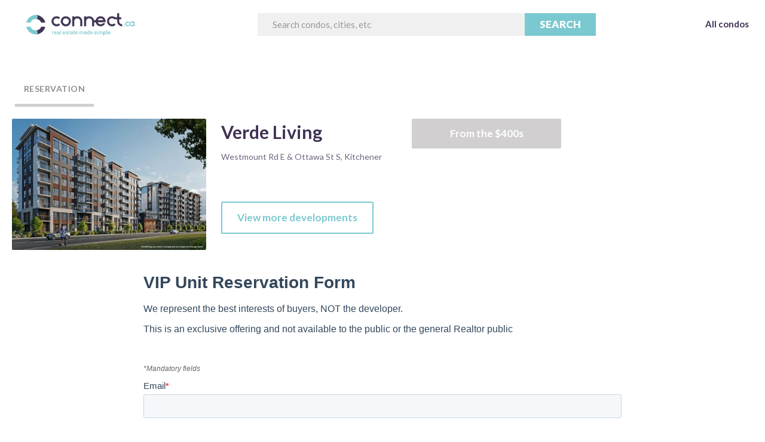

--- FILE ---
content_type: text/html; charset=utf-8
request_url: https://www.connect.ca/reservation/verde-living
body_size: 4442
content:
<!DOCTYPE html><!-- Last Published: Thu Dec 04 2025 15:33:14 GMT+0000 (Coordinated Universal Time) --><html data-wf-domain="www.connect.ca" data-wf-page="647a26f116572cb15f319ef0" data-wf-site="5e1f769efbdfd474566c9151" data-wf-collection="647a26f116572cb15f319ea5" data-wf-item-slug="verde-living"><head><meta charset="utf-8"/><title>Connect</title><meta content="width=device-width, initial-scale=1" name="viewport"/><meta content="H0PjuhwPTy-_9II2uGFg3K_5aj-ZAr6Hz7ltYJBUEYA" name="google-site-verification"/><link href="https://cdn.prod.website-files.com/5e1f769efbdfd474566c9151/css/test-connect.webflow.shared.30bbbd93a.css" rel="stylesheet" type="text/css"/><link href="https://fonts.googleapis.com" rel="preconnect"/><link href="https://fonts.gstatic.com" rel="preconnect" crossorigin="anonymous"/><script src="https://ajax.googleapis.com/ajax/libs/webfont/1.6.26/webfont.js" type="text/javascript"></script><script type="text/javascript">WebFont.load({  google: {    families: ["Lato:100,100italic,300,300italic,400,400italic,700,700italic,900,900italic","Montserrat:100,100italic,200,200italic,300,300italic,400,400italic,500,500italic,600,600italic,700,700italic,800,800italic,900,900italic","Nunito:regular,italic,700,800"]  }});</script><script type="text/javascript">!function(o,c){var n=c.documentElement,t=" w-mod-";n.className+=t+"js",("ontouchstart"in o||o.DocumentTouch&&c instanceof DocumentTouch)&&(n.className+=t+"touch")}(window,document);</script><link href="https://cdn.prod.website-files.com/5e1f769efbdfd474566c9151/675cb3871e742a8721a359e3_Connect-logo-favicon-32.png" rel="shortcut icon" type="image/x-icon"/><link href="https://cdn.prod.website-files.com/5e1f769efbdfd474566c9151/675cb35fbb7abf1afa267318_Connect-logo-faicon.png" rel="apple-touch-icon"/><script async="" src="https://www.googletagmanager.com/gtag/js?id=UA-134220996-2"></script><script type="text/javascript">window.dataLayer = window.dataLayer || [];function gtag(){dataLayer.push(arguments);}gtag('js', new Date());gtag('config', 'UA-134220996-2', {'anonymize_ip': false});</script><script async="" src="https://www.googletagmanager.com/gtag/js?id=G-KP11PXZ90W"></script><script type="text/javascript">window.dataLayer = window.dataLayer || [];function gtag(){dataLayer.push(arguments);}gtag('set', 'developer_id.dZGVlNj', true);gtag('js', new Date());gtag('config', 'G-KP11PXZ90W');</script><script type="text/javascript">!function(f,b,e,v,n,t,s){if(f.fbq)return;n=f.fbq=function(){n.callMethod?n.callMethod.apply(n,arguments):n.queue.push(arguments)};if(!f._fbq)f._fbq=n;n.push=n;n.loaded=!0;n.version='2.0';n.agent='plwebflow';n.queue=[];t=b.createElement(e);t.async=!0;t.src=v;s=b.getElementsByTagName(e)[0];s.parentNode.insertBefore(t,s)}(window,document,'script','https://connect.facebook.net/en_US/fbevents.js');fbq('init', '746757223807622');fbq('track', 'PageView');</script><!-- Google Tag Manager -->
<script>(function(w,d,s,l,i){w[l]=w[l]||[];w[l].push({'gtm.start':
new Date().getTime(),event:'gtm.js'});var f=d.getElementsByTagName(s)[0],
j=d.createElement(s),dl=l!='dataLayer'?'&l='+l:'';j.async=true;j.src=
'https://www.googletagmanager.com/gtm.js?id='+i+dl;f.parentNode.insertBefore(j,f);
})(window,document,'script','dataLayer','GTM-TJ2225K');</script>
<!-- End Google Tag Manager -->

<meta name="facebook-domain-verification" content="uj92rw1nj324oosyn00yzr5zydlno3" /><style>
.hbspt-form {
width: 800px;
}

</style>
<script src="https://d3e54v103j8qbb.cloudfront.net/js/jquery-3.5.1.min.dc5e7f18c8.js?site=5e1f769efbdfd474566c9151" type="text/javascript" integrity="sha256-9/aliU8dGd2tb6OSsuzixeV4y/faTqgFtohetphbbj0=" crossorigin="anonymous"></script></head><body><div class="page-wrapper"><div data-collapse="medium" data-animation="default" data-duration="400" data-easing="ease" data-easing2="ease" role="banner" class="nav-bar-2 sample-website v w-nav"><div class="wrapper navbar-2 v w-container"><div class="div-block-17 g"><a href="/" class="nav-logo-2 g w-inline-block"><img src="https://cdn.prod.website-files.com/5e1f769efbdfd474566c9151/5e5f7e6a7dbd9964ec191156_ConnectSlogan.png" width="205" sizes="(max-width: 479px) 70vw, 205px" srcset="https://cdn.prod.website-files.com/5e1f769efbdfd474566c9151/5e5f7e6a7dbd9964ec191156_ConnectSlogan-p-500.png 500w, https://cdn.prod.website-files.com/5e1f769efbdfd474566c9151/5e5f7e6a7dbd9964ec191156_ConnectSlogan-p-800.png 800w, https://cdn.prod.website-files.com/5e1f769efbdfd474566c9151/5e5f7e6a7dbd9964ec191156_ConnectSlogan-p-1080.png 1080w, https://cdn.prod.website-files.com/5e1f769efbdfd474566c9151/5e5f7e6a7dbd9964ec191156_ConnectSlogan-p-1600.png 1600w, https://cdn.prod.website-files.com/5e1f769efbdfd474566c9151/5e5f7e6a7dbd9964ec191156_ConnectSlogan.png 1920w" alt=""/></a><form action="/search" class="search g w-form"><input class="search-input-2 g topbar w-input" autofocus="true" maxlength="256" name="query" placeholder="Search condos, cities, etc" type="search" id="search" required=""/><input type="submit" class="search-button-2 g w-button" value="Search"/></form></div><nav role="navigation" class="nav-menu-2 w-nav-menu"><a href="/pre-construction" class="nav-link-2 full-opacity g w-nav-link">All condos</a></nav><div class="menu-button-2 w-nav-button"><div class="burger-icon w-icon-nav-menu"></div></div></div></div><div class="div-block-70"></div><div class="div-block-69"><div class="div-block-54"><div data-duration-in="300" data-duration-out="100" data-current="Tab 1" data-easing="ease" class="tabs-3 w-tabs"><div class="w-tab-menu"><a data-w-tab="Tab 1" class="tab-2 w-inline-block w-tab-link w--current"><div><strong>Reservation</strong></div></a></div><div class="w-tab-content"><div data-w-tab="Tab 1" class="w-tab-pane w--tab-active"><div class="section-18"><div class="div-block-49"><div class="div-block-48"><img loading="lazy" alt="" src="https://cdn.prod.website-files.com/5e27484cfe29f0438e36667e/62a2431918b32bc424ac3814_Hero_rendering.jpeg" sizes="(max-width: 767px) 100vw, (max-width: 991px) 36vw, 325px" srcset="https://cdn.prod.website-files.com/5e27484cfe29f0438e36667e/62a2431918b32bc424ac3814_Hero_rendering-p-500.jpeg 500w, https://cdn.prod.website-files.com/5e27484cfe29f0438e36667e/62a2431918b32bc424ac3814_Hero_rendering-p-800.jpeg 800w, https://cdn.prod.website-files.com/5e27484cfe29f0438e36667e/62a2431918b32bc424ac3814_Hero_rendering-p-1080.jpeg 1080w, https://cdn.prod.website-files.com/5e27484cfe29f0438e36667e/62a2431918b32bc424ac3814_Hero_rendering-p-1600.jpeg 1600w, https://cdn.prod.website-files.com/5e27484cfe29f0438e36667e/62a2431918b32bc424ac3814_Hero_rendering-p-2000.jpeg 2000w, https://cdn.prod.website-files.com/5e27484cfe29f0438e36667e/62a2431918b32bc424ac3814_Hero_rendering.jpeg 2424w" class="image-22"/></div><div class="div-block-50"><h1 class="heading-20">Verde Living</h1><p class="paragraph-7">Westmount Rd E &amp; Ottawa St S, Kitchener</p><div class="html-embed-9 w-embed"><div class="rw-ui-container"></div></div><a href="#" class="button w-button">View more developments</a></div><div class="div-block-51"><div class="div-block-52"><div class="text-block-12">From the $400s</div></div></div></div><div class="form-div"><div class="html-embed-11 _1 w-embed w-script"><!--[if lte IE 8]>
<script charset="utf-8" type="text/javascript" src="//js.hsforms.net/forms/v2-legacy.js"></script>
<![endif]-->
<script charset="utf-8" type="text/javascript" src="//js.hsforms.net/forms/v2.js"></script>
<script>
  hbspt.forms.create({
	portalId: "8235171",
	formId: "2508ffea-6de8-4a9b-a92b-eedcb70d1027",
	onFormReady: function ($form){
  	$('iframe').css({'width': '100%', 'max-width': '100%', 'min-width': '100%'});
    $('.hbspt-form').css('width', '100%');
    $form.find('input[name="development"]').val(`Verde Living`).change(); 
		let links = $form.find('a').not('a[href="javascript:void(0);"]');
    let linkText = $(links[0]).parent();
    linkText[0].innerHTML = `<span></span> <a href="" target="_blank"></a>`;
    $form.find('input[name="downloads_link"]').val(``).change();
  }
});


</script></div></div></div></div></div></div></div></div></div><div class="f04"><div class="container-5 w-container"><h1 class="heading-22">Subscribe for first-in-line platinum VIP access in your mailbox</h1><div class="w-embed w-script"><script type="text/javascript" src="https://form.jotform.com/jsform/241024214284243"></script></div></div><div class="f04_container"><div class="f04_colums"><div class="f04_column"><img src="https://cdn.prod.website-files.com/5e1f769efbdfd474566c9151/5e36e299a3d85b03d6209042_ConnectLogoTR.png" width="130" alt="logo" sizes="130px" srcset="https://cdn.prod.website-files.com/5e1f769efbdfd474566c9151/5e36e299a3d85b03d6209042_ConnectLogoTR-p-500.png 500w, https://cdn.prod.website-files.com/5e1f769efbdfd474566c9151/5e36e299a3d85b03d6209042_ConnectLogoTR-p-800.png 800w, https://cdn.prod.website-files.com/5e1f769efbdfd474566c9151/5e36e299a3d85b03d6209042_ConnectLogoTR-p-1080.png 1080w, https://cdn.prod.website-files.com/5e1f769efbdfd474566c9151/5e36e299a3d85b03d6209042_ConnectLogoTR.png 1500w" class="f04_logo"/><a href="/about-us" class="f04_link">About Connect.ca</a></div><div class="f04_column"><div class="f04_title">Pre-Construction</div><a href="/asset-management" class="f04_link">Invest better</a><a href="/multiplier-effect" class="f04_link">The Multiplier Effect™️</a><a href="/pre-construction" class="f04_link">View developments</a></div><div class="f04_column"><div class="f04_title">Realty</div><a href="/buy-property" class="f04_link">Buy + Sell better</a><a href="/sell-real-estate" class="f04_link">Talk to a realtor</a></div><div class="f04_column"><div class="f04_title">Learn</div><a href="/learn" class="f04_link">Blog</a><a href="/videos" class="f04_link">Videos</a><a href="/faq" class="f04_link">FAQ</a></div></div><div class="f04_colums"><div class="f04_column"><div class="f04_title">Contact</div><a href="tel:4168009272" class="f04_link_p">Direct: 416 800 9272</a><a href="mailto:sales@connect.ca?subject=I%20have%20a%20question" class="f04_email">admin@connect.ca</a></div><div class="f04_column"><div class="f04_title">Legal</div><a href="/privacy-policy" class="f04_email">Privacy Policy</a><a href="/terms-of-service" class="f04_email">Terms of Service</a></div><div class="f04_column"><div class="f04_title">More</div><a href="/pre-construction" class="f04_link">Pre-construction condos</a></div><div class="f04_column"><div class="f04_title">Visit us</div><a href="https://goo.gl/maps/1SCYm3gDByYqxKjC9" target="_blank" class="f04_link">495 Wellington St W Suite 100, Toronto, ON M5V1E9</a><a href="https://www.google.com/maps/place/21+Simcoe+St+S,+Oshawa,+ON+L1H+4G1,+Canada/@43.8970097,-78.8651955,17z/data=!3m1!4b1!4m5!3m4!1s0x89d51ce0d1c5f8b7:0x41f910a90b3f09c6!8m2!3d43.8970097!4d-78.8630068" target="_blank" class="f04_link"><br/></a></div></div><div class="f04_bottom_wrap"><div class="f04_copyright">Ryan Coyle, Broker of Record at Connect.ca<br/>Royal LePage Signature Connect.ca Realty<br/>495 Wellington St W Suite 100, Toronto, ON M5V1E9<br/>‍(416) 800-9272<br/>‍<br/>© 2023 Connect.ca All rights reserved.</div><div class="f04_social_wrap"><a href="https://www.youtube.com/channel/UCblpp0AhYsyBnYS8cac3rIA" class="f04_social_link w-inline-block"><img src="https://cdn.prod.website-files.com/5e1f769efbdfd474566c9151/5e623b74dbb4cf50d4760050_download.png" alt="" class="f04_social_ico ffd"/></a><a href="https://ca.linkedin.com/company/connect-asset-management" class="f04_social_link w-inline-block"><img src="https://cdn.prod.website-files.com/5e1f769efbdfd474566c9151/5e483c129065e7118b1105e9_linked%2Bin%2Blinkedin%2Blogo%2Bicon-1320086773173965564.png" alt="" class="f04_social_ico ffd"/></a><a href="https://www.facebook.com/connectasset/" class="f04_social_link w-inline-block"><img src="https://cdn.prod.website-files.com/5dffc80f10bfa758689acc59/5dffc80f10bfa7ef849acf2c_forest_facebook.svg" alt="" class="f04_social_ico"/></a><a href="https://twitter.com/connectasset?lang=en" class="f04_social_link w-inline-block"><img src="https://cdn.prod.website-files.com/5dffc80f10bfa758689acc59/5dffc80f10bfa76bf49acf2e_forest_twitter.svg" alt="" class="f04_social_ico"/></a></div></div></div></div><script src="https://d3e54v103j8qbb.cloudfront.net/js/jquery-3.5.1.min.dc5e7f18c8.js?site=5e1f769efbdfd474566c9151" type="text/javascript" integrity="sha256-9/aliU8dGd2tb6OSsuzixeV4y/faTqgFtohetphbbj0=" crossorigin="anonymous"></script><script src="https://cdn.prod.website-files.com/5e1f769efbdfd474566c9151/js/webflow.schunk.d3e09c738f20579a.js" type="text/javascript"></script><script src="https://cdn.prod.website-files.com/5e1f769efbdfd474566c9151/js/webflow.schunk.121b0d7ff03e0f4a.js" type="text/javascript"></script><script src="https://cdn.prod.website-files.com/5e1f769efbdfd474566c9151/js/webflow.4f399fe9.4ae25b2407038f92.js" type="text/javascript"></script><script type="text/javascript" src="https://yourhostingservice/smoothscroll.js"></script>
<script>
$('window').resize(() => { 
	console.log('event fires')
	$('iframe').css({'width': '100%', 'min-width': '100%'});
});
</script></body></html>

--- FILE ---
content_type: text/javascript
request_url: https://cdn.prod.website-files.com/5e1f769efbdfd474566c9151/js/webflow.4f399fe9.4ae25b2407038f92.js
body_size: 707
content:
(()=>{var e={1389:function(){Webflow.require("ix").init([{slug:"monthly-payment",name:"Monthly payment",value:{style:{},triggers:[{type:"tabs",selector:".annually-plan-wrap",preserve3d:!0,stepsA:[{opacity:0,transition:"opacity 200ms ease 0, transform 200ms ease-in-out 0",x:"-100%",y:"0px",z:"0px"},{display:"none"}],stepsB:[{display:"block"},{opacity:1,transition:"opacity 200ms ease-in-out 0, transform 200ms ease-in-out 0",x:"0px",y:"0px",z:"0px"}]},{type:"tabs",selector:".monthly-plan-wrap",preserve3d:!0,stepsA:[{display:"block"},{opacity:1,transition:"opacity 200ms ease-in-out 0, transform 200ms ease-in-out 0",x:"0px",y:"0px",z:"0px"}],stepsB:[{opacity:0,transition:"opacity 200ms ease-in-out 0, transform 200ms ease-in-out 0",x:"100%",y:"0px",z:"0px"},{display:"none"}]}]}},{slug:"right-click",name:"right click",value:{style:{},triggers:[]}},{slug:"initial-monthly",name:"Initial monthly",value:{style:{display:"none",opacity:0,x:"100%",y:"0px",z:"0px"},triggers:[]}},{slug:"move-up-into-view",name:"Move Up Into View",value:{style:{opacity:0,x:"0px",y:"100px",z:"0px"},triggers:[{type:"scroll",stepsA:[{opacity:1,transition:"transform 800ms ease 0, opacity 800ms ease 0",x:"0px",y:"0px",z:"0px"}],stepsB:[]}]}}])},9228:function(e,t,s){s(9461),s(7624),s(286),s(8334),s(2338),s(3695),s(322),s(2570),s(7199),s(1655),s(9858),s(9078),s(1389)}},t={};function s(r){var a=t[r];if(void 0!==a)return a.exports;var n=t[r]={exports:{}};return e[r](n,n.exports,s),n.exports}s.m=e,s.o=(e,t)=>Object.prototype.hasOwnProperty.call(e,t),(()=>{var e=[];s.O=(t,r,a,n)=>{if(r){n=n||0;for(var i=e.length;i>0&&e[i-1][2]>n;i--)e[i]=e[i-1];e[i]=[r,a,n];return}for(var o=1/0,i=0;i<e.length;i++){for(var[r,a,n]=e[i],p=!0,l=0;l<r.length;l++)(!1&n||o>=n)&&Object.keys(s.O).every(e=>s.O[e](r[l]))?r.splice(l--,1):(p=!1,n<o&&(o=n));if(p){e.splice(i--,1);var y=a();void 0!==y&&(t=y)}}return t}})(),s.rv=()=>"1.3.9",(()=>{var e={98:0};s.O.j=t=>0===e[t];var t=(t,r)=>{var a,n,[i,o,p]=r,l=0;if(i.some(t=>0!==e[t])){for(a in o)s.o(o,a)&&(s.m[a]=o[a]);if(p)var y=p(s)}for(t&&t(r);l<i.length;l++)n=i[l],s.o(e,n)&&e[n]&&e[n][0](),e[n]=0;return s.O(y)},r=self.webpackChunk=self.webpackChunk||[];r.forEach(t.bind(null,0)),r.push=t.bind(null,r.push.bind(r))})(),s.ruid="bundler=rspack@1.3.9";var r=s.O(void 0,["548","471"],function(){return s(9228)});r=s.O(r)})();